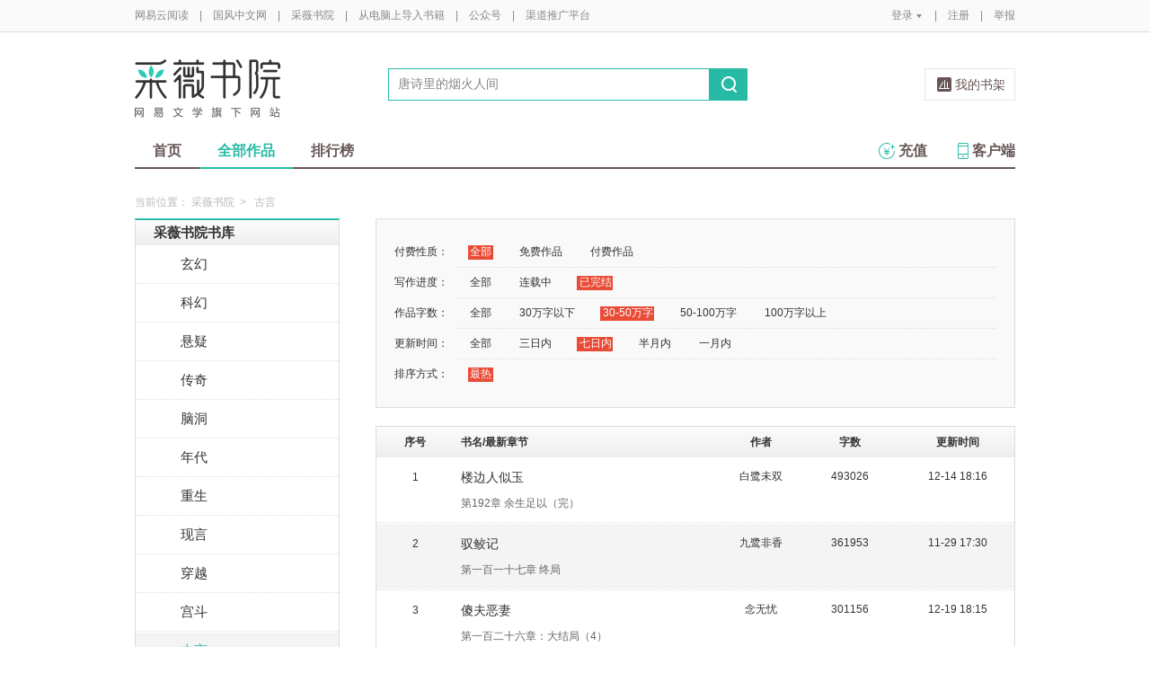

--- FILE ---
content_type: text/html;charset=UTF-8
request_url: https://guofeng.yuedu.163.com/ycmm/category/24/0_2_2_2_2/p1/s30
body_size: 12318
content:
<!DOCTYPE html>
<html>
	<head>
		<meta http-equiv="content-type" content="text/html;charset=UTF-8"/>
		<meta http-equiv="X-UA-Compatible" content="IE=Edge" />
		<meta name="applicable-device" content="pc">
		<title>古言-古言排行榜—网易云阅读</title>
		<meta name="keywords" content="古言，古言排行榜，小说，热门小说，免费小说，全本小说，小说排行榜，网易云阅读"/>
		<meta property="qc:admins" content="13454603154561636375" />
		<meta name="description" content="网易云阅读提供最新热门好看的古言小说，古言小说全文在线免费阅读，经典完结古言小说排行榜、古言小说免费下载。"/>
		<meta property="wb:webmaster" content="0e2d310a7690a84c" />
		<link rel="shortcut icon" href="//yuedust.yuedu.126.net/favicon.ico?a7500236" />
		<link rel="apple-touch-icon-precomposed" sizes="114x114" href="//yuedust.yuedu.126.net/images/apple-touch-icon-114x114-precomposed.png?cdd9208d">
		<link rel="apple-touch-icon-precomposed" sizes="72x72" href="//yuedust.yuedu.126.net/images/apple-touch-icon-72x72-precomposed.png?5d1cd236">
		<link rel="apple-touch-icon-precomposed" href="//yuedust.yuedu.126.net/images/apple-touch-icon-precomposed.png?0c3d0745">
<link type="text/css" rel="stylesheet" href="//yuedust.yuedu.126.net/js/gen/gen_db1d64e286ab2aed26fb9ef03344c65d.css?9cf01401" />
		<style>
			#m-login form[name=frmLogin]{
				display: none;
			}
		</style>
				<link type="text/css" rel="stylesheet" href="//yuedust.yuedu.126.net/css/indexx.css?ede2bac0"/>
		<link type="text/css" rel="stylesheet" href="//yuedust.yuedu.126.net/css/book.css?496a8470"/>

		<script type="text/javascript">
			var _gaq = _gaq || [];
			_gaq.push(['_setAccount', 'UA-25074971-1'],['_setLocalGifPath', '/UA-25074971-1/__utm.gif'],['_setLocalRemoteServerMode']);
			_gaq.push(['_addOrganic','baidu','word']);
			_gaq.push(['_addOrganic','soso','w']);
			_gaq.push(['_addOrganic','youdao','q']);
			_gaq.push(['_addOrganic','sogou','query']);
			_gaq.push(['_addOrganic','so.360.cn','q']);
			_gaq.push(['_trackPageview']);
			_gaq.push(['_trackPageLoadTime']);
			(function() {var ga = document.createElement('script'); ga.type = 'text/javascript'; ga.async = true;ga.src = 'https://wr.da.netease.com/ga.js';var s = document.getElementsByTagName('script')[0]; s.parentNode.insertBefore(ga, s);})();
		</script>

		<!-- 哈勃打点 -->
		<script type="text/javascript" src="https://easyreadfs.nosdn.127.net/qwb.8a30f2fd281743b4be11d6d8996154eb.js"></script>
		<script type="text/javascript">
			let NWLog = window.NWLogDistribution.HubLog;
    	hubLog  = new NWLog({
    	  userId: "",
    	  key: "MA-891C-BF35BECB05C1", // 根据当前开发的环境选择正确的appkey
    	  hbInitOptions: {
    	    truncateLength: 255,
    	    persistence: "localStorage",
    	    cross_subdomain_cookie: false,
    	  },
    	  k: "lofter",
    	  v: "6.15.0",
    	  env: "HB",
    	});
			window.hubbleLogYd = function () {
				var _arguements = Array.prototype.slice.apply(arguments)
				var evetId = _arguements[0]
				var props = {
					category: _arguements[1]
				}
				var regkey = /^[^\s:]+/
				var regValue = /^[^\s:]+:/
				for(var j = 2,len=_arguements.length; j < len; j++) {
					var _argument = _arguements[j]
					var keyMatch = _argument.match(regkey)
					if (keyMatch) {
						props[keyMatch[0]] = _argument.replace(regValue, '')
					}
				}
				console.log(props)
				hubLog.capture(evetId, props)
			}
		</script>

		<script>
			var defaultHeadUrl = 'https://yuedust.yuedu.126.net/images/txdefault.png?$IMG_V';
		</script>
		<!--[if lte IE 8]>
		  	<script src="//yuedust.yuedu.126.net/js/vendor/json2.js?1ea0789b"></script>
	    	<script src="//yuedust.yuedu.126.net/assets/js/es5/es5-shim-4.1.9.min.js?74a35b2f"></script>
			<script src="//yuedust.yuedu.126.net/assets/js/es5/es5-sham-4.1.9.min.js?6bbb6d8d"></script>
			<style>.ng-hide{display:none !important;}</style>
	    <![endif]-->
<script type="text/javascript" src="//yuedust.yuedu.126.net/js/gen/gen_8ed5e4ed3bae882339e2b745dfe253a8.js?6010fd50"></script>
		<style>
			.g-bdw{margin-bottom:40px;}
		</style>
	</head>

	<body id="page-163-com"  class="page-originalCategory_female g-cw">
		<noscript><a href="#">请使用支持脚本的浏览器！</a></noscript>
    	<div style="display: none;"><input type="password" /></div>
		<div class="g-doc">
			<div id="J_FIXED" class="m-tipss" style="display:none;">
				<div id="J_TIPS" class="inner"></div>
			</div>

<div class="g-hdw">
	<div id="J_Header" class="g-hd female">
		<div class="m-topbar">
			<div class="inner f-cb"></div>
		</div>
		<div class="m-headertop">
			<div class="inner">
				<h1 class="m-logo-cw"><a href="/ycmm">
					<img src="//yuedust.yuedu.126.net/assets/images/logo-cw.png?e3c18ffd" alt="采薇书院" width="162" height="65">
				</a></h1>
				<div class="m-sch">
				</div>
				<div class="m-clouds">
					<a class="m-cloudsj" href="/shelf.do?operation=query_current" target="_blank">我的书架</a>
				</div>
			</div>
		</div>
		<div class="m-headerbottom">
			<div class="inner">
				<ul class="m-mianlist">
					<li><a class="" href="/ycmm" onclick="_gaq.push(['_trackEvent', 'navi', 'home']);">首页</a></li>
					<li><a class="crt" href="/ycmm/category" onclick="_gaq.push(['_trackEvent', 'navi', 'category']);">全部作品</a></li>
					<li><a class="" href="/rank" onclick="_gaq.push(['_trackEvent', 'navi', 'rank']);">排行榜</a></li>
					<li class="fr"><a href="/client" target="_blank" onclick="_gaq.push(['_trackEvent', 'navi', 'client']);"><b class="icon-download"></b>客户端</a></li>
					<li class="fr"><a class="" href="/recharge.do?operation=form" onclick="_gaq.push(['_trackEvent', 'navi', 'recharge']);"><b class="icon-recharge"></b>充值</a></li>
				</ul>
			</div>
		</div>
		
	</div>
	
</div>

	<div class="g-bdw g-bdw-1">
		<div class="g-bd yd-grid2col-page">
			<div class="m-breadcrumbs">当前位置：
					<a href="/ycmm">采薇书院</a><span class="sep">&gt;</span>
						古言
			</div>
			<div class="g-bdc yd-original-page">
				<div class="g-sd" data-spy="affix" data-offset-top="187">
					<div class="widget widget-theme-original  widget-p">
						<div class="widget-header">
							<div class="widget-title grad-1">
								<a class="inner" href="/ycmm/category">采薇书院书库</a>
							</div>
						</div>
						<div class="widget-content  widget-content-p">
							<ul>
				                        <li class="">
				                        	<a href="/ycmm/category/26">玄幻</a>
				                        </li>
				                        <li class="">
				                        	<a href="/ycmm/category/27">科幻</a>
				                        </li>
				                        <li class="">
				                        	<a href="/ycmm/category/28">悬疑</a>
				                        </li>
				                        <li class="">
				                        	<a href="/ycmm/category/29">传奇</a>
				                        </li>
				                        <li class="">
				                        	<a href="/ycmm/category/31">脑洞</a>
				                        </li>
				                        <li class="">
				                        	<a href="/ycmm/category/32">年代</a>
				                        </li>
				                        <li class="">
				                        	<a href="/ycmm/category/33">重生</a>
				                        </li>
				                        <li class="">
				                        	<a href="/ycmm/category/8">现言</a>
				                        </li>
				                        <li class="">
				                        	<a href="/ycmm/category/9">穿越</a>
				                        </li>
				                        <li class="">
				                        	<a href="/ycmm/category/18">宫斗</a>
				                        </li>
				                        <li class="active">
				                        	<a href="/ycmm/category/24">古言</a>
				                        </li>
				                        <li class="">
				                        	<a href="/ycmm/category/16">短篇</a>
				                        </li>
				                        <li class="">
				                        	<a href="/ycmm/category/22">校园</a>
				                        </li>
				                        <li class="">
				                        	<a href="/ycmm/category/13">仙侠</a>
				                        </li>
				                        <li class="">
				                        	<a href="/ycmm/category/17">种田</a>
				                        </li>
				                        <li class=" last">
				                        	<a href="/ycmm/category/15">同人</a>
				                        </li>
							</ul>
						</div>
					</div>
					<div id="J_Bang1" class="m-bang  m-bang-p">
						<div class="tabs  tabs-p">
							<h4 class="grad-1">收藏榜</h4>
							<ul class="grad-1">
								<li><a href="/ycmm/rank/sub/female#/day">日</a></li>
								<li><a href="/ycmm/rank/sub/female#/week">周</a></li>
								<li><a href="/ycmm/rank/sub/female#/month">月</a></li>
							</ul>
						</div>
						<div class="contents">
							<div class="tab-item">
								<ol id="scrankday">
								</ol>
							</div>
							<div class="tab-item">
								<ol id="scrankweek">
								</ol>
							</div>
							<div class="tab-item">
								<ol id="scranktotal">
								</ol>
							</div>
						</div>
					</div>
					<div id="J_Bang2" class="m-bang  m-bang-p">
						<div class="tabs  tabs-p">
							<h4 class="grad-1">点击榜</h4>
							<ul class="grad-1">
								<li><a href="/ycmm/rank/pv/female#/day">日</a></li>
								<li><a href="/ycmm/rank/pv/female#/week">周</a></li>
								<li><a href="/ycmm/rank/pv/female#/month">月</a></li>
							</ul>
						</div>
						<div class="contents">
							<div class="tab-item">
								<ol id="click-rankday">
								</ol>
							</div>
							<div class="tab-item">
								<ol id="click-rankweek">
								</ol>
							</div>
							<div class="tab-item">
								<ol id="click-ranktotal">
								</ol>
							</div>
						</div>
					</div>
			       <div class="m-top8 m-top8-p f-mt20">
	                <div class="hd">
	                    <h3>月票榜</h3>
	                </div>
	                <div class="bd contents">
	                    <ol id="yprank" class="m-loading">
	                        
	                    </ol>
	                </div>
                </div>
				</div>
				<div class="g-mn">
					<div class="g-mnc">
						<div class="yd-original-store-filter-container yd-store-filter-container  yd-store-filter-container-p">
							<dl class="dl-horizontal">
								<dt>付费性质：</dt>
								<dd>
									<ul class="list-inline">
										<li class="active"><a href="/ycmm/category/24/0_2_2_2_2">全部</a></li>
										<li><a href="/ycmm/category/24/1_2_2_2_2">免费作品</a></li>
										<li><a href="/ycmm/category/24/2_2_2_2_2">付费作品</a></li>
									</ul>
								</dd>
								<dt>写作进度：</dt>
								<dd>
									<ul class="list-inline">
										<li><a href="/ycmm/category/24/0_0_2_2_2">全部</a></li>
										<li><a href="/ycmm/category/24/0_1_2_2_2">连载中</a></li>
										<li class="active"><a href="/ycmm/category/24/0_2_2_2_2">已完结</a></li>
									</ul>
								</dd>
								<dt>作品字数：</dt>
								<dd>
									<ul class="list-inline">
										<li><a href="/ycmm/category/24/0_2_0_2_2">全部</a></li>
										<li><a href="/ycmm/category/24/0_2_1_2_2">30万字以下</a></li>
										<li class="active"><a href="/ycmm/category/24/0_2_2_2_2">30-50万字</a></li>
										<li><a href="/ycmm/category/24/0_2_3_2_2">50-100万字</a></li>
										<li><a href="/ycmm/category/24/0_2_4_2_2">100万字以上</a></li>
									</ul>
								</dd>
								<dt>更新时间：</dt>
								<dd>
									<ul class="list-inline">
										<li><a href="/ycmm/category/24/0_2_2_0_2">全部</a></li>
										<li><a href="/ycmm/category/24/0_2_2_1_2">三日内</a></li>
										<li class="active"><a href="/ycmm/category/24/0_2_2_2_2">七日内</a></li>
										<li><a href="/ycmm/category/24/0_2_2_3_2">半月内</a></li>
										<li><a href="/ycmm/category/24/0_2_2_4_2">一月内</a></li>
									</ul>
								</dd>
								<dt>排序方式：</dt>
								<dd class="last">
									<ul class="list-inline">
										<li class="active"><a href="/ycmm/category/24/0_2_2_2_2">最热</a></li>
									</ul>
								</dd>
							</dl>
						</div>
						<div class="yd-store-content-container">
								<table class="yd-table yd-table-striped yd-original-table yd-original-store-table  yd-original-table-p">
									<thead>
										<tr class="grad-1">
											<th width="12%" style="text-align: center">序号</th>
											<th width="42%">书名/最新章节</th>
											<th width="12%" style="text-align: center">作者</th>
											<th width="16%" style="text-align: center">字数</th>
											<th width="18%" style="text-align: center">更新时间</th>
										</tr>
									</thead>
									<tbody>
											<tr class="odd first">
												<td style="text-align: center"><span class="serial-number">1</span></td>
												<td>
													<div class="book-name"><a href="/source/4868b103b921417da9b0e0be1011a0af_4" target="_blank">楼边人似玉</a></div>
													<div class="book-newest-chapter">第192章 余生足以（完）</div>
												</td>
												<td style="text-align: center">白鹭未双</td>
												<td style="text-align: center">493026</td>
												<td style="text-align: center">12-14 18:16</td>
											</tr>
											<tr class="even">
												<td style="text-align: center"><span class="serial-number">2</span></td>
												<td>
													<div class="book-name"><a href="/source/18cecd064de348329fd578428ba9b79b_4" target="_blank">驭鲛记</a></div>
													<div class="book-newest-chapter">第一百一十七章 终局</div>
												</td>
												<td style="text-align: center">九鹭非香</td>
												<td style="text-align: center">361953</td>
												<td style="text-align: center">11-29 17:30</td>
											</tr>
											<tr class="odd">
												<td style="text-align: center"><span class="serial-number">3</span></td>
												<td>
													<div class="book-name"><a href="/source/bd_55df1c07a03f499fa2b34071f3f77806_4" target="_blank">傻夫恶妻</a></div>
													<div class="book-newest-chapter">第一百二十六章：大结局（4）</div>
												</td>
												<td style="text-align: center">念无忧</td>
												<td style="text-align: center">301156</td>
												<td style="text-align: center">12-19 18:15</td>
											</tr>
											<tr class="even">
												<td style="text-align: center"><span class="serial-number">4</span></td>
												<td>
													<div class="book-name"><a href="/source/e4f4b75100164cb8856f0801fa9e7d80_4" target="_blank">帝后：大龄皇帝追妻路</a></div>
													<div class="book-newest-chapter">皇帝的自白</div>
												</td>
												<td style="text-align: center">立誓成妖</td>
												<td style="text-align: center">407326</td>
												<td style="text-align: center">12-20 17:59</td>
											</tr>
											<tr class="odd">
												<td style="text-align: center"><span class="serial-number">5</span></td>
												<td>
													<div class="book-name"><a href="/source/9063a8a2db654abaa9ae2612b7576f09_4" target="_blank">帝台春</a></div>
													<div class="book-newest-chapter">第151章：各行其是</div>
												</td>
												<td style="text-align: center">姜悔</td>
												<td style="text-align: center">435001</td>
												<td style="text-align: center">09-27 05:20</td>
											</tr>
											<tr class="even">
												<td style="text-align: center"><span class="serial-number">6</span></td>
												<td>
													<div class="book-name"><a href="/source/3ef22d4e211a46ab996c4b925da1ac80_4" target="_blank">姑苏繁华里</a></div>
													<div class="book-newest-chapter">外传二：虞美人</div>
												</td>
												<td style="text-align: center">黑鹭</td>
												<td style="text-align: center">412184</td>
												<td style="text-align: center">06-22 15:52</td>
											</tr>
											<tr class="odd">
												<td style="text-align: center"><span class="serial-number">7</span></td>
												<td>
													<div class="book-name"><a href="/source/54c52b6cec78465fb00b0e54b272c34f_4" target="_blank">女相师</a></div>
													<div class="book-newest-chapter">甜蜜番外</div>
												</td>
												<td style="text-align: center">Jassica</td>
												<td style="text-align: center">491587</td>
												<td style="text-align: center">11-29 16:55</td>
											</tr>
											<tr class="even">
												<td style="text-align: center"><span class="serial-number">8</span></td>
												<td>
													<div class="book-name"><a href="/source/bd_de6c61d6b2c6402b9b6dc0cbba2b4394_4" target="_blank">倾国凤嫁</a></div>
													<div class="book-newest-chapter">第一百四十章 大结局</div>
												</td>
												<td style="text-align: center">华三少</td>
												<td style="text-align: center">306749</td>
												<td style="text-align: center">01-30 20:16</td>
											</tr>
											<tr class="odd">
												<td style="text-align: center"><span class="serial-number">9</span></td>
												<td>
													<div class="book-name"><a href="/source/7335755839ad4067bee2dac1d9d2a4ca_4" target="_blank">美人无恨：宸妃传</a></div>
													<div class="book-newest-chapter">第二一零章 我对惠妃是有用的</div>
												</td>
												<td style="text-align: center">叶莫</td>
												<td style="text-align: center">421529</td>
												<td style="text-align: center">12-14 13:00</td>
											</tr>
											<tr class="even">
												<td style="text-align: center"><span class="serial-number">10</span></td>
												<td>
													<div class="book-name"><a href="/source/49b420dd549249509e7385763aa4c51a_4" target="_blank">嫡女倾玄 </a></div>
													<div class="book-newest-chapter">83、今世</div>
												</td>
												<td style="text-align: center">长亭落雪</td>
												<td style="text-align: center">408369</td>
												<td style="text-align: center">09-27 08:36</td>
											</tr>
											<tr class="odd">
												<td style="text-align: center"><span class="serial-number">11</span></td>
												<td>
													<div class="book-name"><a href="/source/28f919f7f6f74c0e93a33e672c11c3d4_4" target="_blank">凤凰劫：妖后倾尽天下</a></div>
													<div class="book-newest-chapter">第178章</div>
												</td>
												<td style="text-align: center">秋玉深</td>
												<td style="text-align: center">301724</td>
												<td style="text-align: center">06-01 10:47</td>
											</tr>
											<tr class="even">
												<td style="text-align: center"><span class="serial-number">12</span></td>
												<td>
													<div class="book-name"><a href="/source/2311ca8801024034a8648feaca51c9df_4" target="_blank">月未央：江山美人决</a></div>
													<div class="book-newest-chapter">终章，最后</div>
												</td>
												<td style="text-align: center">竹喧</td>
												<td style="text-align: center">410094</td>
												<td style="text-align: center">11-29 16:50</td>
											</tr>
											<tr class="odd">
												<td style="text-align: center"><span class="serial-number">13</span></td>
												<td>
													<div class="book-name"><a href="/source/8dce7f24119249948c37d641113bc60c_4" target="_blank">芙蓉帐内倾国妃：一世情殇</a></div>
													<div class="book-newest-chapter">第一百八十八章：大结局（后篇）</div>
												</td>
												<td style="text-align: center">沈凤瑶</td>
												<td style="text-align: center">344118</td>
												<td style="text-align: center">12-14 10:34</td>
											</tr>
											<tr class="even">
												<td style="text-align: center"><span class="serial-number">14</span></td>
												<td>
													<div class="book-name"><a href="/source/d8b64f395a79444e9bcaf01fd1271ffd_4" target="_blank">西风独自笑红妆</a></div>
													<div class="book-newest-chapter">番外1</div>
												</td>
												<td style="text-align: center">柚子娘</td>
												<td style="text-align: center">496381</td>
												<td style="text-align: center">12-17 17:38</td>
											</tr>
											<tr class="odd">
												<td style="text-align: center"><span class="serial-number">15</span></td>
												<td>
													<div class="book-name"><a href="/source/bd_eed8d4b3f07844a2ad6626c18dd7a9b9_4" target="_blank">废材王妃</a></div>
													<div class="book-newest-chapter">042 我们的爱2</div>
												</td>
												<td style="text-align: center">雾华年</td>
												<td style="text-align: center">445367</td>
												<td style="text-align: center">01-10 19:40</td>
											</tr>
											<tr class="even">
												<td style="text-align: center"><span class="serial-number">16</span></td>
												<td>
													<div class="book-name"><a href="/source/b4a58b4e8cf34848bf3194fb6e94c10e_4" target="_blank">喂，月老喊你去古代</a></div>
													<div class="book-newest-chapter">第一百章 满天阳光</div>
												</td>
												<td style="text-align: center">龙池柳</td>
												<td style="text-align: center">398675</td>
												<td style="text-align: center">01-31 16:00</td>
											</tr>
											<tr class="odd">
												<td style="text-align: center"><span class="serial-number">17</span></td>
												<td>
													<div class="book-name"><a href="/source/10536ecfff4b47bb854ef2c8ee383a60_4" target="_blank">重生嫡女：爱妃马甲又掉啦</a></div>
													<div class="book-newest-chapter">第209章 尘埃落定</div>
												</td>
												<td style="text-align: center">玄伶</td>
												<td style="text-align: center">427107</td>
												<td style="text-align: center">02-02 02:35</td>
											</tr>
											<tr class="even">
												<td style="text-align: center"><span class="serial-number">18</span></td>
												<td>
													<div class="book-name"><a href="/source/bd_f23284f8d8d84c9f85c041e7ecb5dd44_4" target="_blank">冷宫春：陪嫁逃妃</a></div>
													<div class="book-newest-chapter">097、结局</div>
												</td>
												<td style="text-align: center">衣襟染晚照</td>
												<td style="text-align: center">382878</td>
												<td style="text-align: center">01-29 16:14</td>
											</tr>
											<tr class="odd">
												<td style="text-align: center"><span class="serial-number">19</span></td>
												<td>
													<div class="book-name"><a href="/source/5601b7dc57084af89c196a42ee8119a9_4" target="_blank">将军遗孤不好惹</a></div>
													<div class="book-newest-chapter">第176章 终章（大结局）</div>
												</td>
												<td style="text-align: center">云翘</td>
												<td style="text-align: center">397862</td>
												<td style="text-align: center">11-01 15:51</td>
											</tr>
											<tr class="even">
												<td style="text-align: center"><span class="serial-number">20</span></td>
												<td>
													<div class="book-name"><a href="/source/9deb45f0980b4c51b5c02b34def61fca_4" target="_blank">巫族白妖</a></div>
													<div class="book-newest-chapter">第136章 ：不能说</div>
												</td>
												<td style="text-align: center">百喜千忧</td>
												<td style="text-align: center">334395</td>
												<td style="text-align: center">04-09 08:21</td>
											</tr>
											<tr class="odd">
												<td style="text-align: center"><span class="serial-number">21</span></td>
												<td>
													<div class="book-name"><a href="/source/b0fe075e5dbc45289b2ced3c6e5a71e7_4" target="_blank">洛阳青狐录</a></div>
													<div class="book-newest-chapter">第123章  封号</div>
												</td>
												<td style="text-align: center">明月倾</td>
												<td style="text-align: center">428092</td>
												<td style="text-align: center">01-30 14:29</td>
											</tr>
											<tr class="even">
												<td style="text-align: center"><span class="serial-number">22</span></td>
												<td>
													<div class="book-name"><a href="/source/bd_585a8e67d4b44cffa624d13dd5b55a11_4" target="_blank">一品女尚书</a></div>
													<div class="book-newest-chapter">第一百一十六章 南宫邪（大结局）</div>
												</td>
												<td style="text-align: center">九夜殿下</td>
												<td style="text-align: center">323426</td>
												<td style="text-align: center">12-25 19:43</td>
											</tr>
											<tr class="odd">
												<td style="text-align: center"><span class="serial-number">23</span></td>
												<td>
													<div class="book-name"><a href="/source/bd_f73fdb26756740458cac9afc26349066_4" target="_blank">皇妃别胡闹</a></div>
													<div class="book-newest-chapter">第一百零四章 真相2</div>
												</td>
												<td style="text-align: center">水墨烟云</td>
												<td style="text-align: center">336975</td>
												<td style="text-align: center">12-19 18:15</td>
											</tr>
											<tr class="even">
												<td style="text-align: center"><span class="serial-number">24</span></td>
												<td>
													<div class="book-name"><a href="/source/bd_01ef1dbed9af4bd49cf697f1b5c7cf16_4" target="_blank">皇家弃女：凤主天下</a></div>
													<div class="book-newest-chapter">151     番外</div>
												</td>
												<td style="text-align: center">吴燕一</td>
												<td style="text-align: center">339823</td>
												<td style="text-align: center">12-24 16:44</td>
											</tr>
											<tr class="odd">
												<td style="text-align: center"><span class="serial-number">25</span></td>
												<td>
													<div class="book-name"><a href="/source/bd_64a0f6b6ba524772be00caef46fdab05_4" target="_blank">迫妃再嫁：暴君放了我</a></div>
													<div class="book-newest-chapter">第二百六十章 抢人</div>
												</td>
												<td style="text-align: center">韩小妤</td>
												<td style="text-align: center">384313</td>
												<td style="text-align: center">01-14 14:52</td>
											</tr>
											<tr class="even">
												<td style="text-align: center"><span class="serial-number">26</span></td>
												<td>
													<div class="book-name"><a href="/source/bd_4d57b40353cc464fb2216bb2663151d7_4" target="_blank">霸爱：冷龙戏凤</a></div>
													<div class="book-newest-chapter">177  大结局（3）</div>
												</td>
												<td style="text-align: center">糖炒栗子</td>
												<td style="text-align: center">476532</td>
												<td style="text-align: center">12-19 18:16</td>
											</tr>
											<tr class="odd">
												<td style="text-align: center"><span class="serial-number">27</span></td>
												<td>
													<div class="book-name"><a href="/source/bd_cb6a1ff695494062b129adc0ec27242f_4" target="_blank">和亲谍妃，别嚣张</a></div>
													<div class="book-newest-chapter">第十七章 终曲</div>
												</td>
												<td style="text-align: center">蓝妖</td>
												<td style="text-align: center">322867</td>
												<td style="text-align: center">01-18 19:39</td>
											</tr>
											<tr class="even">
												<td style="text-align: center"><span class="serial-number">28</span></td>
												<td>
													<div class="book-name"><a href="/source/6b013e5003d04b168ab9fabd78b5230a_4" target="_blank">碧瑶传</a></div>
													<div class="book-newest-chapter">第二百零四章 江山一统</div>
												</td>
												<td style="text-align: center">文泽</td>
												<td style="text-align: center">415562</td>
												<td style="text-align: center">10-23 19:02</td>
											</tr>
											<tr class="odd">
												<td style="text-align: center"><span class="serial-number">29</span></td>
												<td>
													<div class="book-name"><a href="/source/91f5bd1688544936808e6984337ae5e3_4" target="_blank">佞臣乱！虞府嫡长女步步为营</a></div>
													<div class="book-newest-chapter">第354章 大结局</div>
												</td>
												<td style="text-align: center">桑榆未晚</td>
												<td style="text-align: center">445653</td>
												<td style="text-align: center">01-31 16:36</td>
											</tr>
											<tr class="even last">
												<td style="text-align: center"><span class="serial-number">30</span></td>
												<td>
													<div class="book-name"><a href="/source/d1d925325f674deab399814b027e9c25_4" target="_blank">狂妃神医要逆天</a></div>
													<div class="book-newest-chapter">第329章</div>
												</td>
												<td style="text-align: center">龙须友</td>
												<td style="text-align: center">408587</td>
												<td style="text-align: center">12-07 11:40</td>
											</tr>
									</tbody>
								</table>
						</div>
	



	
	<div class="m-page m-page-b">
		<span class="nums">
				<a href="/ycmm/category/24/0_2_2_2_2/p1/s30" class="j-crt">1</a>
				<a href="/ycmm/category/24/0_2_2_2_2/p2/s30" >2</a>
		</span>
			<a href="/ycmm/category/24/0_2_2_2_2/p2/s30" class="go go-n">下一页</a>
	</div>
					</div>
				</div>
			</div>
		</div>
	</div>
	<script src="//yuedust.yuedu.126.net/js/tabs.js?53a02aaa"></script>
	<script src="//yuedust.yuedu.126.net/js/tplforindex.js?17b3c8bf"></script>
	<script type="text/javascript">
		var gender = 'female'
		var genderParam = "&gender="+gender;
		YDTPL.aGetData("init","/bookRankInterface.do?from=original&sortType=weekSub"+genderParam,"ranktpl","scrankweek");
		YDTPL.aGetData("init","/topTenTicket.do?gender=female","ranktpl","yprank");
		$('#J_Bang1').goTabs({
			'switchOps' : 'hover',
			'defaultTab':1,
			'callBackEvent' : function(){
				var contents = [
					{"contentid":"scrankday","dataurl":"/bookRankInterface.do?from=original&sortType=daySub"+genderParam},
					{"contentid":"scrankweek","dataurl":"/bookRankInterface.do?from=original&sortType=weekSub"+genderParam},
					{"contentid":"scranktotal","dataurl":"/bookRankInterface.do?from=original"+genderParam}
				];
				YDTPL.addTabContent("J_Bang1",contents,"ranktpl");
			}
		});
		YDTPL.aGetData("init","/bookRankInterface.do?from=original&sortType=weekPv"+genderParam,"ranktpl","click-rankweek");
		$('#J_Bang2').goTabs({
			'switchOps' : 'hover',
			'defaultTab':1,
			'callBackEvent' : function(){
				var contents = [
					{"contentid":"click-rankday","dataurl":"/bookRankInterface.do?from=original&sortType=dayPv"+genderParam},
					{"contentid":"click-rankweek","dataurl":"/bookRankInterface.do?from=original&sortType=weekPv"+genderParam},
					{"contentid":"click-ranktotal","dataurl":"/bookRankInterface.do?from=original&sortType=pv"+genderParam}
				];
				YDTPL.addTabContent("J_Bang2",contents,"ranktpl");
			}
		});
	</script>

<div class="g-ftw">
    <div class="g-ft" class="f-cb">
        <div class="m-foot">
            <p class="link">
                <a href="http://www.163.com" target="_blank">网易首页</a>
                <span class="sep">|</span>
                <a href="http://gb.corp.163.com/gb/about/overview.html" target="_blank">公司简介</a>
                <span class="sep">|</span>
                <a href="http://help.163.com/" target="_blank">客户服务</a>
                <span class="sep">|</span>
                <a href="http://corp.163.com/gb/legal/legal.html" target="_blank">相关法律</a>
                <span class="sep">|</span>
                <a href="http://sitemap.163.com/" target="_blank">网站导航</a>
                <span class="sep">|</span>
                <a id="J_Service" href="javascript:void(0);">客服电话</a>
                <span class="sep">|</span>
                <a href="/help" target="_blank">帮助中心</a>
                <span class="sep">|</span>
                            </p>
        </div>
        <div class="m-right">
            <p>
                网易公司版权所有 &#169;1997-<span id="j-year">2017</span>
                &nbsp;&nbsp;网络出版服务许可证（总）网出证（粤）字第030号  &nbsp;&nbsp;信息网络传播视听节目许可证号1908260  &nbsp;&nbsp;增值电信业务经营许可证 粤B2-20090191
            </p>
        </div>
        <p style='text-align: center;font-size: 16px;margin-top: 10px;'>
            <a style='color: #888' href="http://beian.miit.gov.cn/">工业和信息化部备案管理系统网站</a>
        </p>
        <div class="m-share f-cb">
            <label>分享到：</label>
            <div class="share">
                <a href="javascript:;" class="s2 j-wxwx" data-type="xo">微信</a>
            </div>
            <div class="share">
                <a href="javascript:;" class="s4 j-yxyx" data-type="xo">易信</a>
            </div>
            <div class="share">
                <a id="_share_b_tsina" href="javascript:(function(){window.open('http://v.t.sina.com.cn/share/share.php?appkey=1560988037&url='+encodeURIComponent('https://yuedu.163.com/')+'&title='+encodeURIComponent('网易云阅读内容丰富、操作便捷，适合作为平时阅读、充电的软件工具，推荐大家都来下载！')+'&pic='+encodeURIComponent('https://yuedust.yuedu.126.net/images/weibo_v3.jpg?2_20120731162723'),'_blank');})()" class="s1">微博</a>
            </div>
            <div class="share">
                <a href="javascript:(function(){window.open('http://sns.qzone.qq.com/cgi-bin/qzshare/cgi_qzshare_onekey?site='+encodeURIComponent('网易云阅读官方网站')+'&url='+encodeURIComponent('https://yuedu.163.com/')+'&title='+encodeURIComponent('网易云阅读--随时随地，品质阅读')+'&pics='+encodeURIComponent('https://yuedust.yuedu.126.net/images/weibo_v3.jpg?3_20131202100833')+'&summary='+encodeURIComponent('网易云阅读内容丰富、操作便捷，适合作为平时阅读、充电的软件工具，推荐大家都来下载！'),'_blank');})()" class="s3">QQ空间</a>
            </div>
        </div>
    </div>
</div>
<div class="m-pop-qr ma" id="J_WXM" style="display:none;">
    <a class="close" href="javascript:;"></a>
</div>
<div class="m-pop-qr ma2" id="J_YXM" style="display:none;">
    <a class="close" href="javascript:;"></a>
</div>
<div class="m-pop-qr ma3" id="J_WBM" style="display:none;">
    <a class="close" href="javascript:;"></a>
</div>
<div id="J_ServiceNum" class="m-layer m-layer-5" style="display:none;">
    <div class="inner">
        <div class="up">
            <a href="javascript:void(0);"></a>
        </div>
        <div class="down">
            <p>
                购买书籍后无法阅读等问题<br/>
            </p>
            <p>可拨打：0571-89853801</p>
        </div>
    </div>
</div>
<script type="text/javascript">
    document.getElementById('j-year').innerText = new Date().getFullYear();
</script>
			
			<div id="J_rightsidebar"></div>

			<!--[if IE 6]>
			<script type="text/javascript" src="//yuedust.yuedu.126.net/js/pngfix.js?849d7004"></script>
			<![endif]-->
<script type="text/javascript" src="//yuedust.yuedu.126.net/js/gen/gen_e7cd1b5996feb5f3daa6abd18c3dd7a3.js?975cd377"></script>
				<script type="text/javascript">
					new SearchWidget();
				</script>
			<script>
				// YD.initZoom();
				// logInfo.init();
				// YD.Header.toggleFixHeader();
				// YD.Header.toggleMoreHeaderMenu();
			</script>
			<script>
				var G_USER = (function getLoginInfo(){
				var e = {
		          isLogin: !1,
		          userId: null
		      },
		      t=$.cookie("P_INFO"),
		      n=$.cookie("S_INFO");
		      if(t){
		        t=t.split("|"),
		        e.userId=t[0];
		        if(t[2]==1||t[2]==0&&n)
		          e.isLogin=!0
		      }
		      return e;
		    })();
		    </script>

		</div>

		<div id="login-layer" class="m-login-layer m-login-layer-wy" style="display: none;">
		    <div class="lytt yy"><a class="lyclose j-close" style="display:block;">关闭</a>
		        <h4>网易邮箱登录</h4></div>
		    <div class="content">
		        <div class="m-loginwrap">
		        	<div class="m-loginwrap__main">
		        		<div class="m-login" id="login-container" style="width: 300px;">
		        		    
		        		</div>
		        	</div>
		            <div class="m-loginswitch">
		                <h6>其他帐号登录：</h6>
		                <ul>
		                    <li class="sj"><a><span class="login-icon"></span><div>手机号</div></a></li>
		                    <li class="xl xllogin"><a><span class="login-icon"></span><div>新浪微博</div></a></li>
		                    <li class="wx wxlogin"><a><span class="login-icon"></span><div>微信</div></a></li>
		                </ul>
		            </div>
		        </div>
		    </div>
		</div>

		<div id="eroTip" style="display:none;" class="m-layer m-layer-3">
			<div class="lytt yy"><h4></h4><a href="#" class="lyclose j-close">关闭</a></div>
			<div class="lyct">
				<div class="m-actip">
					<h3></h3>
					<a href="#" class="btn j-close">我知道了</a>
				</div>
			</div>
			<div class="lybt">
				<button class="j-close">我知道了</button>
			</div>
		</div>
		<div id="openFirst" class="m-open m-open-1 f-dn">
			<div class="inner">
			<h4>Hi，，</h4>
			<div class="tx"><img src="//yuedust.yuedu.126.net/images/txdefault.png?9b117455" /></div>
			<p class="id"></p>
			<a class="ok closeit_first_login"></a>
			<a class="clbtn closeit_first_login"></a>

			</div>
		</div>
		<div id="layer4" class="m-newlayer m-newlayer-s3" style="display:none;">
			<h2><span>订阅成功</span><a class="lyclose" href="javascript:void(0)"></a></h2>
			<div class="inner">
				<div class="m-addyuan">
					<div class="m-inf">
						<div class="w-img">
							<img src="https://easyreadfs.nosdn.127.net/L7UMtMO6H4adgKkFh4SroQ==/3942338523811683680" alt="">
							<div class="tick"></div>
						</div>
						<div class="txt">
							<h4></h4>
							<div class="w-star w-star1"></div>
							<br>
							<div class="has"><span></span>人订阅</div>
						</div>
					</div>
					<div class="fromto"></div>
					<div class="pmsg">
						<p class="acn"></p>
					</div>
					<p class="tip">在客户端“资讯”首页刷新后,即可阅读此内容。</p>
					<div class="button">
						<a class="ok lyclose" href="javascript:;">我知道了</a>
					</div>
				</div>
			</div>
		</div>

		<div id="J_Success" class="m-newlayer m-booklayer-2 m-newlayer-s3" style="display:none;">
		    <h2><span>放入书架</span><a class="lyclose j-close" href="javascript:void(0)"></a></h2>
		    <div class="inner">
		        <div class="m-addyuan">
					<div class="m-bookele m-bookele-1" style="float:left;">
						<div class="w-bimg w-bimg-m f-db2">
							<a href="#"><img src="https://yuedust.yuedu.126.net/images/bookDefaultIcon.png?$IMG_V" alt=""></a>
							<span class="tick"></span>
						</div>
						<div class="t-info">
							<h3></h3>
							<div class="w-star w-star1"></div>
							<p></p>
						</div>
					</div>

					<div class="fromto"></div>
					<div class="pmsg">
						<p class="acn"></p>
					</div>
					<p class="tip">在客户端“书籍”首页刷新后，即可阅读此书籍。</p>
					<div class="button">
						<a class="ok lyclose" href="javascript:;">我知道了</a>
					</div>
		        </div>
		    </div>
		</div>

		<div id="layer7" style="display:none;" class="m-layer m-layer-2">
		    <div class="lytt yy"><h4>订阅成功</h4><a href="#" class="lyclose j-close">关闭</a></div>
		    <div class="lyct">
		        <div class="m-steps">
					<p>还差两步，你就能在客户端上阅读此内容。</p>
					<div class="illus"></div>
					<div class="bt">
						<button class="j-close" type="button">知道了</button>
					</div>
		        </div>
		    </div>
		    <div class="lybt">
		        <button class="j-close">我知道了</button>
		    </div>
		</div>
		<div id="infoTip" style="display:none;" class="m-layer m-layer-2 m-layer-4">
		    <div class="lytt yy"><h4>提示</h4><a href="#" class="lyclose j-close">关闭</a></div>
		    <div class="lyct">
		        <div class="m-removeyuan">
					<h3 style="line-height:26px;height:71px;"></h3>
					<div class="bt">
						<button class="j-close">知道了</button>
					</div>
		        </div>
		    </div>
		    <div class="lybt">
		        <button class="j-close">我知道了</button>
		    </div>
		</div>
		<div id="sucTip" style="display:none;" class="m-layer m-layer-3">
		    <div class="lytt yy"><h4></h4><a href="#" class="lyclose j-close">关闭</a></div>
		    <div class="lyct">
		        <div class="m-actip m-actip-1">
		            <h3>排序保存成功！</h3>
					<a href="#" class="btn j-close">我知道了</a>
		        </div>
		    </div>
		    <div class="lybt">
		        <button class="j-close">我知道了</button>
		    </div>
		</div>
		<div id="J_IntroS1" class="m-newintro m-newintro-1" style="display:none;">
			<div class="inner">
				<a class="close-s" href="javascript:;"></a>
				<a class="next" href="javascript:;"></a>
			</div>
		</div>
		<div id="J_IntroS2" class="m-newintro m-newintro-2" style="display:none;">
			<div class="inner">
				<a class="close-s" href="javascript:;"></a>
				<a class="close-s close-ss" href="javascript:;"></a>
			</div>
		</div>
		<div id="blacklistcmtTip" class="m-newlayer m-newlayer-s2" style="display:none;">
			<h2><span>提示</span><a href="javascript:void(0)" class="j-close"></a></h2>
			<div class="inner">
				<div class="content">
					<p>您的帐号因发表不适宜的言论，评论已被禁止。</p>
					<p>如有任何问题请邮件至reader@188.com反馈给我们。谢谢~</p>
					<div class="f-cb">
						<a class="j-close btn-cmt btn-primary-cmt">确定</a>
					</div>
				</div>
			</div>
		</div>
		<input id="J_IFIE6" type="hidden" value="no"/>
		<div class="m-mask f-dn"></div>
		<script type="text/javascript">
			jQuery(function() {

				jQuery('.w-ding, .w-ding-has').live('click', function() {
					var jq = jQuery(this);
					var jqNum = jq.parent().parent().find('.has span');
					onSubOrUnsubSource(jq, jqNum, null, 'w-ding-has');
				});

				jQuery('.w-ding, .w-ding-has, .o1, .o3').bind('mouseover', function() {
					var jq = jQuery(this);
					if (jq.hasClass('w-ding-has') || jq.hasClass('o3')) {
						jq.text('取消订阅');
					}
				}).bind('mouseout', function() {
					var jq = jQuery(this);
					if (jq.hasClass('w-ding-has') || jq.hasClass('o3')) {
						jq.text('已经订阅');
					}
				});

				jQuery('.m_bksub').live('click', function() {
					var jq = jQuery(this);
					subscribeBook(jq, 's1', 's2');
				});

				jQuery('.m-share .share a, #get-yd').bind('click', function() {
					if (this.id) {
						logRequest(this.id);
					}
				});

				var hideLog = function(){
					$('#J_tb .options .ll').hide();
					$('#J_tb .options').css({'height':'auto'})
				};
			});
		</script>
	</body>
</html>
